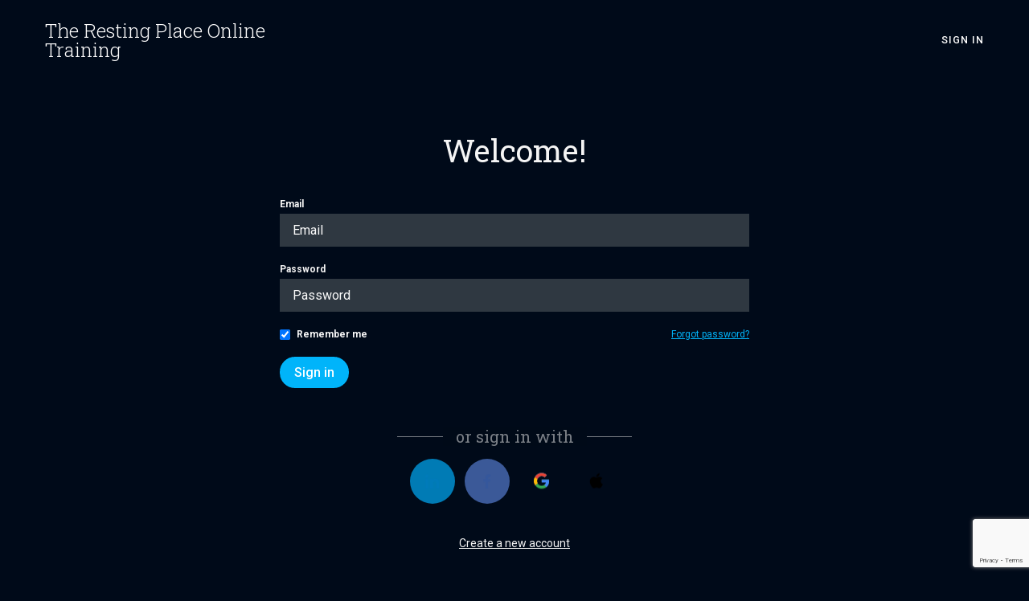

--- FILE ---
content_type: text/html; charset=utf-8
request_url: https://www.google.com/recaptcha/api2/anchor?ar=1&k=6LcHMbwrAAAAAKdRrUk-BjwvEijSdfbaI-zc5eX5&co=aHR0cHM6Ly90cnAudGhpbmtpZmljLmNvbTo0NDM.&hl=en&v=PoyoqOPhxBO7pBk68S4YbpHZ&size=invisible&anchor-ms=20000&execute-ms=30000&cb=1y0lwavfdsyj
body_size: 48630
content:
<!DOCTYPE HTML><html dir="ltr" lang="en"><head><meta http-equiv="Content-Type" content="text/html; charset=UTF-8">
<meta http-equiv="X-UA-Compatible" content="IE=edge">
<title>reCAPTCHA</title>
<style type="text/css">
/* cyrillic-ext */
@font-face {
  font-family: 'Roboto';
  font-style: normal;
  font-weight: 400;
  font-stretch: 100%;
  src: url(//fonts.gstatic.com/s/roboto/v48/KFO7CnqEu92Fr1ME7kSn66aGLdTylUAMa3GUBHMdazTgWw.woff2) format('woff2');
  unicode-range: U+0460-052F, U+1C80-1C8A, U+20B4, U+2DE0-2DFF, U+A640-A69F, U+FE2E-FE2F;
}
/* cyrillic */
@font-face {
  font-family: 'Roboto';
  font-style: normal;
  font-weight: 400;
  font-stretch: 100%;
  src: url(//fonts.gstatic.com/s/roboto/v48/KFO7CnqEu92Fr1ME7kSn66aGLdTylUAMa3iUBHMdazTgWw.woff2) format('woff2');
  unicode-range: U+0301, U+0400-045F, U+0490-0491, U+04B0-04B1, U+2116;
}
/* greek-ext */
@font-face {
  font-family: 'Roboto';
  font-style: normal;
  font-weight: 400;
  font-stretch: 100%;
  src: url(//fonts.gstatic.com/s/roboto/v48/KFO7CnqEu92Fr1ME7kSn66aGLdTylUAMa3CUBHMdazTgWw.woff2) format('woff2');
  unicode-range: U+1F00-1FFF;
}
/* greek */
@font-face {
  font-family: 'Roboto';
  font-style: normal;
  font-weight: 400;
  font-stretch: 100%;
  src: url(//fonts.gstatic.com/s/roboto/v48/KFO7CnqEu92Fr1ME7kSn66aGLdTylUAMa3-UBHMdazTgWw.woff2) format('woff2');
  unicode-range: U+0370-0377, U+037A-037F, U+0384-038A, U+038C, U+038E-03A1, U+03A3-03FF;
}
/* math */
@font-face {
  font-family: 'Roboto';
  font-style: normal;
  font-weight: 400;
  font-stretch: 100%;
  src: url(//fonts.gstatic.com/s/roboto/v48/KFO7CnqEu92Fr1ME7kSn66aGLdTylUAMawCUBHMdazTgWw.woff2) format('woff2');
  unicode-range: U+0302-0303, U+0305, U+0307-0308, U+0310, U+0312, U+0315, U+031A, U+0326-0327, U+032C, U+032F-0330, U+0332-0333, U+0338, U+033A, U+0346, U+034D, U+0391-03A1, U+03A3-03A9, U+03B1-03C9, U+03D1, U+03D5-03D6, U+03F0-03F1, U+03F4-03F5, U+2016-2017, U+2034-2038, U+203C, U+2040, U+2043, U+2047, U+2050, U+2057, U+205F, U+2070-2071, U+2074-208E, U+2090-209C, U+20D0-20DC, U+20E1, U+20E5-20EF, U+2100-2112, U+2114-2115, U+2117-2121, U+2123-214F, U+2190, U+2192, U+2194-21AE, U+21B0-21E5, U+21F1-21F2, U+21F4-2211, U+2213-2214, U+2216-22FF, U+2308-230B, U+2310, U+2319, U+231C-2321, U+2336-237A, U+237C, U+2395, U+239B-23B7, U+23D0, U+23DC-23E1, U+2474-2475, U+25AF, U+25B3, U+25B7, U+25BD, U+25C1, U+25CA, U+25CC, U+25FB, U+266D-266F, U+27C0-27FF, U+2900-2AFF, U+2B0E-2B11, U+2B30-2B4C, U+2BFE, U+3030, U+FF5B, U+FF5D, U+1D400-1D7FF, U+1EE00-1EEFF;
}
/* symbols */
@font-face {
  font-family: 'Roboto';
  font-style: normal;
  font-weight: 400;
  font-stretch: 100%;
  src: url(//fonts.gstatic.com/s/roboto/v48/KFO7CnqEu92Fr1ME7kSn66aGLdTylUAMaxKUBHMdazTgWw.woff2) format('woff2');
  unicode-range: U+0001-000C, U+000E-001F, U+007F-009F, U+20DD-20E0, U+20E2-20E4, U+2150-218F, U+2190, U+2192, U+2194-2199, U+21AF, U+21E6-21F0, U+21F3, U+2218-2219, U+2299, U+22C4-22C6, U+2300-243F, U+2440-244A, U+2460-24FF, U+25A0-27BF, U+2800-28FF, U+2921-2922, U+2981, U+29BF, U+29EB, U+2B00-2BFF, U+4DC0-4DFF, U+FFF9-FFFB, U+10140-1018E, U+10190-1019C, U+101A0, U+101D0-101FD, U+102E0-102FB, U+10E60-10E7E, U+1D2C0-1D2D3, U+1D2E0-1D37F, U+1F000-1F0FF, U+1F100-1F1AD, U+1F1E6-1F1FF, U+1F30D-1F30F, U+1F315, U+1F31C, U+1F31E, U+1F320-1F32C, U+1F336, U+1F378, U+1F37D, U+1F382, U+1F393-1F39F, U+1F3A7-1F3A8, U+1F3AC-1F3AF, U+1F3C2, U+1F3C4-1F3C6, U+1F3CA-1F3CE, U+1F3D4-1F3E0, U+1F3ED, U+1F3F1-1F3F3, U+1F3F5-1F3F7, U+1F408, U+1F415, U+1F41F, U+1F426, U+1F43F, U+1F441-1F442, U+1F444, U+1F446-1F449, U+1F44C-1F44E, U+1F453, U+1F46A, U+1F47D, U+1F4A3, U+1F4B0, U+1F4B3, U+1F4B9, U+1F4BB, U+1F4BF, U+1F4C8-1F4CB, U+1F4D6, U+1F4DA, U+1F4DF, U+1F4E3-1F4E6, U+1F4EA-1F4ED, U+1F4F7, U+1F4F9-1F4FB, U+1F4FD-1F4FE, U+1F503, U+1F507-1F50B, U+1F50D, U+1F512-1F513, U+1F53E-1F54A, U+1F54F-1F5FA, U+1F610, U+1F650-1F67F, U+1F687, U+1F68D, U+1F691, U+1F694, U+1F698, U+1F6AD, U+1F6B2, U+1F6B9-1F6BA, U+1F6BC, U+1F6C6-1F6CF, U+1F6D3-1F6D7, U+1F6E0-1F6EA, U+1F6F0-1F6F3, U+1F6F7-1F6FC, U+1F700-1F7FF, U+1F800-1F80B, U+1F810-1F847, U+1F850-1F859, U+1F860-1F887, U+1F890-1F8AD, U+1F8B0-1F8BB, U+1F8C0-1F8C1, U+1F900-1F90B, U+1F93B, U+1F946, U+1F984, U+1F996, U+1F9E9, U+1FA00-1FA6F, U+1FA70-1FA7C, U+1FA80-1FA89, U+1FA8F-1FAC6, U+1FACE-1FADC, U+1FADF-1FAE9, U+1FAF0-1FAF8, U+1FB00-1FBFF;
}
/* vietnamese */
@font-face {
  font-family: 'Roboto';
  font-style: normal;
  font-weight: 400;
  font-stretch: 100%;
  src: url(//fonts.gstatic.com/s/roboto/v48/KFO7CnqEu92Fr1ME7kSn66aGLdTylUAMa3OUBHMdazTgWw.woff2) format('woff2');
  unicode-range: U+0102-0103, U+0110-0111, U+0128-0129, U+0168-0169, U+01A0-01A1, U+01AF-01B0, U+0300-0301, U+0303-0304, U+0308-0309, U+0323, U+0329, U+1EA0-1EF9, U+20AB;
}
/* latin-ext */
@font-face {
  font-family: 'Roboto';
  font-style: normal;
  font-weight: 400;
  font-stretch: 100%;
  src: url(//fonts.gstatic.com/s/roboto/v48/KFO7CnqEu92Fr1ME7kSn66aGLdTylUAMa3KUBHMdazTgWw.woff2) format('woff2');
  unicode-range: U+0100-02BA, U+02BD-02C5, U+02C7-02CC, U+02CE-02D7, U+02DD-02FF, U+0304, U+0308, U+0329, U+1D00-1DBF, U+1E00-1E9F, U+1EF2-1EFF, U+2020, U+20A0-20AB, U+20AD-20C0, U+2113, U+2C60-2C7F, U+A720-A7FF;
}
/* latin */
@font-face {
  font-family: 'Roboto';
  font-style: normal;
  font-weight: 400;
  font-stretch: 100%;
  src: url(//fonts.gstatic.com/s/roboto/v48/KFO7CnqEu92Fr1ME7kSn66aGLdTylUAMa3yUBHMdazQ.woff2) format('woff2');
  unicode-range: U+0000-00FF, U+0131, U+0152-0153, U+02BB-02BC, U+02C6, U+02DA, U+02DC, U+0304, U+0308, U+0329, U+2000-206F, U+20AC, U+2122, U+2191, U+2193, U+2212, U+2215, U+FEFF, U+FFFD;
}
/* cyrillic-ext */
@font-face {
  font-family: 'Roboto';
  font-style: normal;
  font-weight: 500;
  font-stretch: 100%;
  src: url(//fonts.gstatic.com/s/roboto/v48/KFO7CnqEu92Fr1ME7kSn66aGLdTylUAMa3GUBHMdazTgWw.woff2) format('woff2');
  unicode-range: U+0460-052F, U+1C80-1C8A, U+20B4, U+2DE0-2DFF, U+A640-A69F, U+FE2E-FE2F;
}
/* cyrillic */
@font-face {
  font-family: 'Roboto';
  font-style: normal;
  font-weight: 500;
  font-stretch: 100%;
  src: url(//fonts.gstatic.com/s/roboto/v48/KFO7CnqEu92Fr1ME7kSn66aGLdTylUAMa3iUBHMdazTgWw.woff2) format('woff2');
  unicode-range: U+0301, U+0400-045F, U+0490-0491, U+04B0-04B1, U+2116;
}
/* greek-ext */
@font-face {
  font-family: 'Roboto';
  font-style: normal;
  font-weight: 500;
  font-stretch: 100%;
  src: url(//fonts.gstatic.com/s/roboto/v48/KFO7CnqEu92Fr1ME7kSn66aGLdTylUAMa3CUBHMdazTgWw.woff2) format('woff2');
  unicode-range: U+1F00-1FFF;
}
/* greek */
@font-face {
  font-family: 'Roboto';
  font-style: normal;
  font-weight: 500;
  font-stretch: 100%;
  src: url(//fonts.gstatic.com/s/roboto/v48/KFO7CnqEu92Fr1ME7kSn66aGLdTylUAMa3-UBHMdazTgWw.woff2) format('woff2');
  unicode-range: U+0370-0377, U+037A-037F, U+0384-038A, U+038C, U+038E-03A1, U+03A3-03FF;
}
/* math */
@font-face {
  font-family: 'Roboto';
  font-style: normal;
  font-weight: 500;
  font-stretch: 100%;
  src: url(//fonts.gstatic.com/s/roboto/v48/KFO7CnqEu92Fr1ME7kSn66aGLdTylUAMawCUBHMdazTgWw.woff2) format('woff2');
  unicode-range: U+0302-0303, U+0305, U+0307-0308, U+0310, U+0312, U+0315, U+031A, U+0326-0327, U+032C, U+032F-0330, U+0332-0333, U+0338, U+033A, U+0346, U+034D, U+0391-03A1, U+03A3-03A9, U+03B1-03C9, U+03D1, U+03D5-03D6, U+03F0-03F1, U+03F4-03F5, U+2016-2017, U+2034-2038, U+203C, U+2040, U+2043, U+2047, U+2050, U+2057, U+205F, U+2070-2071, U+2074-208E, U+2090-209C, U+20D0-20DC, U+20E1, U+20E5-20EF, U+2100-2112, U+2114-2115, U+2117-2121, U+2123-214F, U+2190, U+2192, U+2194-21AE, U+21B0-21E5, U+21F1-21F2, U+21F4-2211, U+2213-2214, U+2216-22FF, U+2308-230B, U+2310, U+2319, U+231C-2321, U+2336-237A, U+237C, U+2395, U+239B-23B7, U+23D0, U+23DC-23E1, U+2474-2475, U+25AF, U+25B3, U+25B7, U+25BD, U+25C1, U+25CA, U+25CC, U+25FB, U+266D-266F, U+27C0-27FF, U+2900-2AFF, U+2B0E-2B11, U+2B30-2B4C, U+2BFE, U+3030, U+FF5B, U+FF5D, U+1D400-1D7FF, U+1EE00-1EEFF;
}
/* symbols */
@font-face {
  font-family: 'Roboto';
  font-style: normal;
  font-weight: 500;
  font-stretch: 100%;
  src: url(//fonts.gstatic.com/s/roboto/v48/KFO7CnqEu92Fr1ME7kSn66aGLdTylUAMaxKUBHMdazTgWw.woff2) format('woff2');
  unicode-range: U+0001-000C, U+000E-001F, U+007F-009F, U+20DD-20E0, U+20E2-20E4, U+2150-218F, U+2190, U+2192, U+2194-2199, U+21AF, U+21E6-21F0, U+21F3, U+2218-2219, U+2299, U+22C4-22C6, U+2300-243F, U+2440-244A, U+2460-24FF, U+25A0-27BF, U+2800-28FF, U+2921-2922, U+2981, U+29BF, U+29EB, U+2B00-2BFF, U+4DC0-4DFF, U+FFF9-FFFB, U+10140-1018E, U+10190-1019C, U+101A0, U+101D0-101FD, U+102E0-102FB, U+10E60-10E7E, U+1D2C0-1D2D3, U+1D2E0-1D37F, U+1F000-1F0FF, U+1F100-1F1AD, U+1F1E6-1F1FF, U+1F30D-1F30F, U+1F315, U+1F31C, U+1F31E, U+1F320-1F32C, U+1F336, U+1F378, U+1F37D, U+1F382, U+1F393-1F39F, U+1F3A7-1F3A8, U+1F3AC-1F3AF, U+1F3C2, U+1F3C4-1F3C6, U+1F3CA-1F3CE, U+1F3D4-1F3E0, U+1F3ED, U+1F3F1-1F3F3, U+1F3F5-1F3F7, U+1F408, U+1F415, U+1F41F, U+1F426, U+1F43F, U+1F441-1F442, U+1F444, U+1F446-1F449, U+1F44C-1F44E, U+1F453, U+1F46A, U+1F47D, U+1F4A3, U+1F4B0, U+1F4B3, U+1F4B9, U+1F4BB, U+1F4BF, U+1F4C8-1F4CB, U+1F4D6, U+1F4DA, U+1F4DF, U+1F4E3-1F4E6, U+1F4EA-1F4ED, U+1F4F7, U+1F4F9-1F4FB, U+1F4FD-1F4FE, U+1F503, U+1F507-1F50B, U+1F50D, U+1F512-1F513, U+1F53E-1F54A, U+1F54F-1F5FA, U+1F610, U+1F650-1F67F, U+1F687, U+1F68D, U+1F691, U+1F694, U+1F698, U+1F6AD, U+1F6B2, U+1F6B9-1F6BA, U+1F6BC, U+1F6C6-1F6CF, U+1F6D3-1F6D7, U+1F6E0-1F6EA, U+1F6F0-1F6F3, U+1F6F7-1F6FC, U+1F700-1F7FF, U+1F800-1F80B, U+1F810-1F847, U+1F850-1F859, U+1F860-1F887, U+1F890-1F8AD, U+1F8B0-1F8BB, U+1F8C0-1F8C1, U+1F900-1F90B, U+1F93B, U+1F946, U+1F984, U+1F996, U+1F9E9, U+1FA00-1FA6F, U+1FA70-1FA7C, U+1FA80-1FA89, U+1FA8F-1FAC6, U+1FACE-1FADC, U+1FADF-1FAE9, U+1FAF0-1FAF8, U+1FB00-1FBFF;
}
/* vietnamese */
@font-face {
  font-family: 'Roboto';
  font-style: normal;
  font-weight: 500;
  font-stretch: 100%;
  src: url(//fonts.gstatic.com/s/roboto/v48/KFO7CnqEu92Fr1ME7kSn66aGLdTylUAMa3OUBHMdazTgWw.woff2) format('woff2');
  unicode-range: U+0102-0103, U+0110-0111, U+0128-0129, U+0168-0169, U+01A0-01A1, U+01AF-01B0, U+0300-0301, U+0303-0304, U+0308-0309, U+0323, U+0329, U+1EA0-1EF9, U+20AB;
}
/* latin-ext */
@font-face {
  font-family: 'Roboto';
  font-style: normal;
  font-weight: 500;
  font-stretch: 100%;
  src: url(//fonts.gstatic.com/s/roboto/v48/KFO7CnqEu92Fr1ME7kSn66aGLdTylUAMa3KUBHMdazTgWw.woff2) format('woff2');
  unicode-range: U+0100-02BA, U+02BD-02C5, U+02C7-02CC, U+02CE-02D7, U+02DD-02FF, U+0304, U+0308, U+0329, U+1D00-1DBF, U+1E00-1E9F, U+1EF2-1EFF, U+2020, U+20A0-20AB, U+20AD-20C0, U+2113, U+2C60-2C7F, U+A720-A7FF;
}
/* latin */
@font-face {
  font-family: 'Roboto';
  font-style: normal;
  font-weight: 500;
  font-stretch: 100%;
  src: url(//fonts.gstatic.com/s/roboto/v48/KFO7CnqEu92Fr1ME7kSn66aGLdTylUAMa3yUBHMdazQ.woff2) format('woff2');
  unicode-range: U+0000-00FF, U+0131, U+0152-0153, U+02BB-02BC, U+02C6, U+02DA, U+02DC, U+0304, U+0308, U+0329, U+2000-206F, U+20AC, U+2122, U+2191, U+2193, U+2212, U+2215, U+FEFF, U+FFFD;
}
/* cyrillic-ext */
@font-face {
  font-family: 'Roboto';
  font-style: normal;
  font-weight: 900;
  font-stretch: 100%;
  src: url(//fonts.gstatic.com/s/roboto/v48/KFO7CnqEu92Fr1ME7kSn66aGLdTylUAMa3GUBHMdazTgWw.woff2) format('woff2');
  unicode-range: U+0460-052F, U+1C80-1C8A, U+20B4, U+2DE0-2DFF, U+A640-A69F, U+FE2E-FE2F;
}
/* cyrillic */
@font-face {
  font-family: 'Roboto';
  font-style: normal;
  font-weight: 900;
  font-stretch: 100%;
  src: url(//fonts.gstatic.com/s/roboto/v48/KFO7CnqEu92Fr1ME7kSn66aGLdTylUAMa3iUBHMdazTgWw.woff2) format('woff2');
  unicode-range: U+0301, U+0400-045F, U+0490-0491, U+04B0-04B1, U+2116;
}
/* greek-ext */
@font-face {
  font-family: 'Roboto';
  font-style: normal;
  font-weight: 900;
  font-stretch: 100%;
  src: url(//fonts.gstatic.com/s/roboto/v48/KFO7CnqEu92Fr1ME7kSn66aGLdTylUAMa3CUBHMdazTgWw.woff2) format('woff2');
  unicode-range: U+1F00-1FFF;
}
/* greek */
@font-face {
  font-family: 'Roboto';
  font-style: normal;
  font-weight: 900;
  font-stretch: 100%;
  src: url(//fonts.gstatic.com/s/roboto/v48/KFO7CnqEu92Fr1ME7kSn66aGLdTylUAMa3-UBHMdazTgWw.woff2) format('woff2');
  unicode-range: U+0370-0377, U+037A-037F, U+0384-038A, U+038C, U+038E-03A1, U+03A3-03FF;
}
/* math */
@font-face {
  font-family: 'Roboto';
  font-style: normal;
  font-weight: 900;
  font-stretch: 100%;
  src: url(//fonts.gstatic.com/s/roboto/v48/KFO7CnqEu92Fr1ME7kSn66aGLdTylUAMawCUBHMdazTgWw.woff2) format('woff2');
  unicode-range: U+0302-0303, U+0305, U+0307-0308, U+0310, U+0312, U+0315, U+031A, U+0326-0327, U+032C, U+032F-0330, U+0332-0333, U+0338, U+033A, U+0346, U+034D, U+0391-03A1, U+03A3-03A9, U+03B1-03C9, U+03D1, U+03D5-03D6, U+03F0-03F1, U+03F4-03F5, U+2016-2017, U+2034-2038, U+203C, U+2040, U+2043, U+2047, U+2050, U+2057, U+205F, U+2070-2071, U+2074-208E, U+2090-209C, U+20D0-20DC, U+20E1, U+20E5-20EF, U+2100-2112, U+2114-2115, U+2117-2121, U+2123-214F, U+2190, U+2192, U+2194-21AE, U+21B0-21E5, U+21F1-21F2, U+21F4-2211, U+2213-2214, U+2216-22FF, U+2308-230B, U+2310, U+2319, U+231C-2321, U+2336-237A, U+237C, U+2395, U+239B-23B7, U+23D0, U+23DC-23E1, U+2474-2475, U+25AF, U+25B3, U+25B7, U+25BD, U+25C1, U+25CA, U+25CC, U+25FB, U+266D-266F, U+27C0-27FF, U+2900-2AFF, U+2B0E-2B11, U+2B30-2B4C, U+2BFE, U+3030, U+FF5B, U+FF5D, U+1D400-1D7FF, U+1EE00-1EEFF;
}
/* symbols */
@font-face {
  font-family: 'Roboto';
  font-style: normal;
  font-weight: 900;
  font-stretch: 100%;
  src: url(//fonts.gstatic.com/s/roboto/v48/KFO7CnqEu92Fr1ME7kSn66aGLdTylUAMaxKUBHMdazTgWw.woff2) format('woff2');
  unicode-range: U+0001-000C, U+000E-001F, U+007F-009F, U+20DD-20E0, U+20E2-20E4, U+2150-218F, U+2190, U+2192, U+2194-2199, U+21AF, U+21E6-21F0, U+21F3, U+2218-2219, U+2299, U+22C4-22C6, U+2300-243F, U+2440-244A, U+2460-24FF, U+25A0-27BF, U+2800-28FF, U+2921-2922, U+2981, U+29BF, U+29EB, U+2B00-2BFF, U+4DC0-4DFF, U+FFF9-FFFB, U+10140-1018E, U+10190-1019C, U+101A0, U+101D0-101FD, U+102E0-102FB, U+10E60-10E7E, U+1D2C0-1D2D3, U+1D2E0-1D37F, U+1F000-1F0FF, U+1F100-1F1AD, U+1F1E6-1F1FF, U+1F30D-1F30F, U+1F315, U+1F31C, U+1F31E, U+1F320-1F32C, U+1F336, U+1F378, U+1F37D, U+1F382, U+1F393-1F39F, U+1F3A7-1F3A8, U+1F3AC-1F3AF, U+1F3C2, U+1F3C4-1F3C6, U+1F3CA-1F3CE, U+1F3D4-1F3E0, U+1F3ED, U+1F3F1-1F3F3, U+1F3F5-1F3F7, U+1F408, U+1F415, U+1F41F, U+1F426, U+1F43F, U+1F441-1F442, U+1F444, U+1F446-1F449, U+1F44C-1F44E, U+1F453, U+1F46A, U+1F47D, U+1F4A3, U+1F4B0, U+1F4B3, U+1F4B9, U+1F4BB, U+1F4BF, U+1F4C8-1F4CB, U+1F4D6, U+1F4DA, U+1F4DF, U+1F4E3-1F4E6, U+1F4EA-1F4ED, U+1F4F7, U+1F4F9-1F4FB, U+1F4FD-1F4FE, U+1F503, U+1F507-1F50B, U+1F50D, U+1F512-1F513, U+1F53E-1F54A, U+1F54F-1F5FA, U+1F610, U+1F650-1F67F, U+1F687, U+1F68D, U+1F691, U+1F694, U+1F698, U+1F6AD, U+1F6B2, U+1F6B9-1F6BA, U+1F6BC, U+1F6C6-1F6CF, U+1F6D3-1F6D7, U+1F6E0-1F6EA, U+1F6F0-1F6F3, U+1F6F7-1F6FC, U+1F700-1F7FF, U+1F800-1F80B, U+1F810-1F847, U+1F850-1F859, U+1F860-1F887, U+1F890-1F8AD, U+1F8B0-1F8BB, U+1F8C0-1F8C1, U+1F900-1F90B, U+1F93B, U+1F946, U+1F984, U+1F996, U+1F9E9, U+1FA00-1FA6F, U+1FA70-1FA7C, U+1FA80-1FA89, U+1FA8F-1FAC6, U+1FACE-1FADC, U+1FADF-1FAE9, U+1FAF0-1FAF8, U+1FB00-1FBFF;
}
/* vietnamese */
@font-face {
  font-family: 'Roboto';
  font-style: normal;
  font-weight: 900;
  font-stretch: 100%;
  src: url(//fonts.gstatic.com/s/roboto/v48/KFO7CnqEu92Fr1ME7kSn66aGLdTylUAMa3OUBHMdazTgWw.woff2) format('woff2');
  unicode-range: U+0102-0103, U+0110-0111, U+0128-0129, U+0168-0169, U+01A0-01A1, U+01AF-01B0, U+0300-0301, U+0303-0304, U+0308-0309, U+0323, U+0329, U+1EA0-1EF9, U+20AB;
}
/* latin-ext */
@font-face {
  font-family: 'Roboto';
  font-style: normal;
  font-weight: 900;
  font-stretch: 100%;
  src: url(//fonts.gstatic.com/s/roboto/v48/KFO7CnqEu92Fr1ME7kSn66aGLdTylUAMa3KUBHMdazTgWw.woff2) format('woff2');
  unicode-range: U+0100-02BA, U+02BD-02C5, U+02C7-02CC, U+02CE-02D7, U+02DD-02FF, U+0304, U+0308, U+0329, U+1D00-1DBF, U+1E00-1E9F, U+1EF2-1EFF, U+2020, U+20A0-20AB, U+20AD-20C0, U+2113, U+2C60-2C7F, U+A720-A7FF;
}
/* latin */
@font-face {
  font-family: 'Roboto';
  font-style: normal;
  font-weight: 900;
  font-stretch: 100%;
  src: url(//fonts.gstatic.com/s/roboto/v48/KFO7CnqEu92Fr1ME7kSn66aGLdTylUAMa3yUBHMdazQ.woff2) format('woff2');
  unicode-range: U+0000-00FF, U+0131, U+0152-0153, U+02BB-02BC, U+02C6, U+02DA, U+02DC, U+0304, U+0308, U+0329, U+2000-206F, U+20AC, U+2122, U+2191, U+2193, U+2212, U+2215, U+FEFF, U+FFFD;
}

</style>
<link rel="stylesheet" type="text/css" href="https://www.gstatic.com/recaptcha/releases/PoyoqOPhxBO7pBk68S4YbpHZ/styles__ltr.css">
<script nonce="LT4ZyqllZcGwR_IavRZGBg" type="text/javascript">window['__recaptcha_api'] = 'https://www.google.com/recaptcha/api2/';</script>
<script type="text/javascript" src="https://www.gstatic.com/recaptcha/releases/PoyoqOPhxBO7pBk68S4YbpHZ/recaptcha__en.js" nonce="LT4ZyqllZcGwR_IavRZGBg">
      
    </script></head>
<body><div id="rc-anchor-alert" class="rc-anchor-alert"></div>
<input type="hidden" id="recaptcha-token" value="[base64]">
<script type="text/javascript" nonce="LT4ZyqllZcGwR_IavRZGBg">
      recaptcha.anchor.Main.init("[\x22ainput\x22,[\x22bgdata\x22,\x22\x22,\[base64]/[base64]/[base64]/[base64]/[base64]/[base64]/[base64]/[base64]/[base64]/[base64]\\u003d\x22,\[base64]\\u003d\\u003d\x22,\x22R3/[base64]/NBhzeh/ChMKtGsO0wrMBExwwDcORwrZcLcONK8OEHsKYwq/DlMO6wqsUe8OEGw7CszLDi0/Csm7CgmNdwoEBR2gOasKewrrDp0HDojIHw7rCgFnDtsOTdcKHwqNRwrvDucKRwr4pwrrCmsKbw6hAw5hWwqLDiMOQw7/CnSLDly7ChcOmfTDCqMKdBMOOwpXColjDssKWw5JdU8Kyw7EZL8OXa8KrwrcGM8KAw43DhcOuVDvCnG/DsXgIwrUAX39+JT/Dp2PCs8ONFT9Bw4cowo17w5HDtcKkw5kMPMKYw7pOwpAHwrnChxHDu33ClMKcw6XDv2/CgMOawp7CgS3ChsOjdMK4Lw7Coh7CkVfDocOmNFR8wq/DqcO6w5RCSAN+wp3Dq3fDuMKXZTTCgMOIw7DCtsKqwo/CnsKrwos8wrvCrGHCmD3CrVXDo8K+OCjDnMK9CsO/TsOgG3Jrw4LCnXnDjhMBw4rCpsOmwpVvCcK8LyNLHMK8w7kgwqfClsOqJsKXcTRBwr/Du2/DsEo4JRPDjMOIwpxxw4BcwrzCqGnCucOeW8OSwq4rJsOnDMKSw5TDpWEZOsODQ3LCtBHDpQg0XMOiw5XDon8iUcKkwr9AEsO2XBjChsK6IsKnbMOOCyjCn8OTC8OsJ1cQaFfDpsKML8KrwoNpA2Bow5UNV8Knw7/DpcOgJsKdwqZQeU/DomrCs0tdJMKkMcOdw4DDlDvDpsKuK8OACHXCh8ODCXw+eDDCoBXCisOgw6PDgzbDl0pxw4x6XSI9AmF4acK7wpDDgA/CggXDjsOGw6cKwoBvwp4MT8K7YcONw59/DQApfF7Dg34FbsObwqZDwr/ClMO3SsKdwrTCicORwoPCnsOlPsKJwqZ6TMOJwqDCpMOwwrDDv8ONw6s2LcKqbsOEw7vDscKPw5lwwrjDgMO7fD48ExJIw7Z/[base64]/Ci2vDq8O0Pn/CiMOrTAzCosOBV2Uww73CnkDDscOoRsKSeRnCkcKIw6LDgMKfw4bDh1szS1R3b8KOS3J5wrVfTMOwwoc+J1Ndw6nCjDMqFxhZw7zDvMOBGsKtw4kWw7Z4w7MUwpDDuSlECTpxFGtKPELCj8OWbxEhGFTDh0DDsD7DgMOXGQMSDHgfU8Kvwp/DrnN7AzQsw6fCr8OmE8OZw4cvfcO9Enw4EWrCj8KjJx3CjRxJa8K5w6XDgcOyIcOQMcO7GTXDmsOGwrXDsRfDi0lwYcKywqPDlsO/w5xEw78Hw5DCuR/DoABFMsO6wpnCv8KjBi9VKcKdw6dVwoTDlHPCkMOjSFocw7sUwo9OdcKLdwQ8T8ODT8OZwqzCkANLwptiwo/DuXoHwoApw4jDmsKwZcKKw6/DhgVKw5NnDygqw4fDr8KTw7DDlMKEWEnDiU7CpcKeUDYABC7DosK0GsO0aUhSNAwfLH7Du8OOKFkoJGxawp7CtwrDksKDw4hdw4zCv1oSwpIRwo0ub3DDrsOCDsO1wr3DhMKdUsO7TcOEHggiHRN9ShxRwrXCnkbCs1khGh/DtMKvEWfDqsKbTEzCj0UIFcKXbiXDrcKNw6DDn2ITdcK+ZcOwwqU/wrHCrMOOSm8+w7zCk8OowrNpTBvCkcKJw5RdwpbCmMOxK8KTYxhdwrjDpsOvw5J6woTCsXXDlQ4vVMKzw7sjAD88AsKJB8OgwpXDtcOaw6vDmsKqwrNIwpfDs8KlHMKcKcKYZzrChMKywrgdw6JSwpsFZ17CthHChDQoHsOCDFbDmcKyLsK/[base64]/DlMOJw6dmTixvwpPCncOyw4DDvCccAxPCi3ZmQ8KXE8OIw73DvsKWwodQwo5nC8O3VSPCuDTDgmbCqcK1ZsOmw4dpGMO3YsOLwprCicOIM8Ogb8Kqw77CiVQWJcKQVR7CnWjDlXzDomwkw7cPK2nDk8KpwqbDmMKZB8KnB8K4SsKrbsKXC1dhw6Q7e10hwq/[base64]/CqcOpw4o2ACXCksKEF8O2V3h8wopnw5bCgsOZw5LClsKdwqBKFsKXw60+KcOmJHldQ0bCkl/CpRHDgsKDwqDCi8K/wrLCigFGA8OySRDDsMKrwrlXNmjDhnjDvlPDo8KnwqnDqsOpw5NeNFLCq2vCpUFhVsKpwrjDjQbCp2bCglpoHcO2wr8uKgNRGsKewqI4w4HChcOlw51fwpjDgh47wqDCgU/ClsKHwo18RWzCiCvDn1jCvznDpcOnwrtSwrnCiyNaA8K/KSfDiht/MzjCrAvDlcO5w6XCnsOlw4/[base64]/RcOKS8K/QMKjfX/Ds8OGw5EkwpTCnVxYGibCgsKPw7o0YMK8b1TCrg/DqWUqwoRJTyJvwrkxbcOqIGLDtC/DlMOiwrNZwpo/w7bCj2TDqMKWwoZhwrFUwo9Dwr08fSTCn8KBwoQALcKEacOcwqlYAwNXEjQaGcOGw5MIw4LDv34Pwr/DnGgZe8KgBcKFcsKNUMK9w6peMcOMw545wq/DsiZjwowWEcKywqIdCQJywqgVL0LDikUcwrRiKsKQw5bDu8KdWUFcwp8ZOzDCv1HDn8Krw4Eiwop1w7nDhQPCvsOgwpjDp8O7WF8jw7PCpkjCkcOTXQzDocOvPsKowq/[base64]/w6h/eMO5Eg3Cq8Ovw4/[base64]/Dt8O9w50QJsOKG8OxI8KfBsOVacODasKRGMK8wpQFwo0nwpFEwoFFQcOPfkPCgMKPaykLGRE1CcOeYMKrGcKewpBIYEHCu2/DqWTDlMOiw5VWajrDkMKFwpTCksOLw4zCs8O9wr1dT8KFezoZwpHDkcOOWwzCvHlabMK0DTbDtsOVwq5UC8Ohwol9w5DDvMOdDAo/w6jDocKpNGgcw7jDqDzDpmDDr8OxCsOIbDEuwoLDlRrDhmXDmDJ9wrBICMKCw6jDgx1Ow7ZiwpRxVMOQw4QuBnjDjTzDlsKwwqFYNsKjw7RCw6puw75Iw59vwpczw6/Ck8OGC3zCmVpKw686wp3Dn0XDtXBkw71Ywo59w6siwqLDpSkvRcKMQcOtw43CgMOuw6dBwobDusKvwq/DmGQFwqQiw7jDtCfCsmrDkHLCuX7Cq8OCwqrDnsO1a19AwpcLwrrDmmTCoMKNwpLDuBVSD2XDgsOfG2s9KMOfOAwNw5vDgGTCrMOaJ3XCq8K/MMO1w5fCvMOZw6XDq8KmwrvClEJuwo8BB8O1wpAfwr0mworCnlrCk8O7SjDDtcOULlHDksOofVdWNcO8UsKGwqTCu8Otw5XDn0sRKnDDgsKiwrhBwpLDmFnCosKzw6zDpcOqwqY3w7zDkMKlSTvDtDdfFgzDlS1fwokFOVbCowTCj8K0fy/Du8OawowJf31CO8KMcsK3w7LDlsKWw7PCmUobbRbCjcO7BsK8wolZOHPCg8KCwpXDgCErRjDDjcObHMKpw4HCkSNuwo5DwqbCnMOUbcO+w6PCnEHDkxVcw6/Dijx0wpbDh8KTwrPCjMKoYsO3woDCtXfCrFHCmGB0w5zCjXPCs8KVQX8CTsKgw7/[base64]/[base64]/CmQlpw4vDjCNKw7HCjsOwwqzCmk9Gw7nCqFfChcKdMMKowrHDuktfwoBeZEDCgcOawog6wpVYYHp6w6zDskVawr58w5fDnwYrMDxVw70QwrHCs3saw5VVw7bDvQ3DqMKDH8Ouw6rCj8KXOsOTwrIUS8O+w6EhwrY/wqTDtsOrXy8sw6jDg8Ozwrk5w5TCvwXDpcKfOxjDpjwyw6HCqMKVw6wcw6RFfsKsZhF5HEhkD8K+N8KowphIUjjCmcOafXDCo8Okw5LDu8Kjwq5cQMK+CcORJcOZV2EZw7crICHCj8K0w6xVw5VfQThWwq/[base64]/wqbCnsOcY8Oqwr9UJ3vCtjPCi8KCEsOILsOkLy3CvRcRMMKiw6fDp8OLwpNMwq7CmcK7JsONEXJ8WMKNFSljQ37ChsOCw7cqwqXDlQXDucKdJ8Kxw58dT8Kyw4nCgMODayjDkR3CosKRbcOCw6HCix7ChAI3HcKKC8K/wpjDtxDDoMKfw4PChsKtwp8EJGHCh8OKMmU+ZcKDwowJw7QWwrzCukpowrs/w4vCugk5dWQQGyHDnsOtZsOkTAEJwqNJbMOKwqgnQMKowpgBw67DjicJT8KdS1N2JMOiT2TCkXvCvMOhai/DhRkhwrpDUChAw4bDignCtFVUEn4jw7HDjT13wr1kwq9Iw6g7E8KSw7vCsnzDqsOxwoLCs8OLw58XEMOzwqhzwqAlwoIHXsORIsOtw4LCh8K9w6rDpV/CoMOmw5bDpMK/w6IAWWYMwqzCoHbDksKleHwlO8OvHBlvw4HDhcO3w7vDpDdewq4Bw510wqvDm8KuAH0sw5/DicO6VsOSw4lcCAPCvMOzOnEHwqhSaMKywqHDpzbCjG/CucOEQkvDpsOXwrTDicOkWTbCiMKUw5EdVmfChsKjwrd1wpTCkndMT2XDvSPCvcOXbQ/[base64]/O8KZJD3CgUHCuG3Du8KNw4bDqcOxD8KUwoQJGsOkMcOawp/CpmLCih5rPsKEwrcwGHVpbF4WMsOvGHPCrcOlw58hw4ZxwpJHKgHDhCPDi8OBw67Crn86w5/DiURZw57CjBLDmTB9FCnDjcOTw6TCq8Klw71Nw7nDi07CrMO0w63DqlHCihTDsMOyZhN0HsKUwplfwobDuENOw4pfwrV9EMObw6svRCfCi8KNwo9GwqIKRsOwH8Krw5R9wrgAw4AGw6/ClA7DgsOPVVDDiDpWw7LDg8OFw6pvBzzDlcKPw7p8wo9oQzjCgU5zw4HCk1cPwqwywpjCpRDDvsKJThE+wr01wqc6XcKUw5xCworDv8KvDTMRckoKdygFUiHDpcOMAnBpw4/Dk8Oow4jDkMO3w5Vlw6zCh8K1w6zDmcOqA25tw5piBcOLw5nCjDXDp8K+w4IOwpl7OcOeD8K+QGPDoMKvwr/[base64]/[base64]/EC3DpMOHw6LCjRRmw5vDjsOBwoDCssORYcKBHwt7C8Ktw4h2JwXDpgfCu0TCrsO+MwFlwo8Xdw5CA8KmwoXCuMOTaEDCsi8jX39eBGDDh3wZNgDDmn3DmjJFMG/CtMO0wqLDmcKawrfCmnMaw4jCi8KDwoQ4HsKpX8KWwppGw4Fmw6HDgMOzwopgMkxqfsK1Whkcw7pEwrhCSBx/[base64]/[base64]/DncK1wqDDt8O2w5PCiQHDkMOlLExBVSxSw4bDnC3DqMKUXMOlCMOLw4TCjcOOPsK7wprCq1LDucKDTcOQJk7DtmIfwr0uwpRcU8ONwqTCkkh7wrN6PwtHw4fCum/DrcKXfsOxw4DDqTkMci7DiTRpT1HDhH8nw6EofcOgw7BZM8KNw4kMwos7RsKiI8KQw6rCp8K8wp4WZF/DnUbCiUF9VQw7w6FNwqjDqcKjwqcoUcOBwpDCtB/CgmrDgF/CjsOqwpokw6XDrMO5Q8O5LcKvwogtwoctFk3Cs8OxwrfCq8OWN0LDm8O7w6rCsT9Iw7REwql/w7p/MCsVw5nDpsK0SQRIw5xZX2VZKMKnXsOxw600KWPDhcOMa2LCsEgiKMOhDFvCmcO/LsKTSTJKSlPDiMKYQWBjw4nCshLCj8ODCC3DmMKuUV5rw5ddwr8Vw5YBw51lZsOBMn3DtsKXJsOncWVDwpfDigfCj8O4w6Baw5FYQcO/w7Zmw7VewqLDiMKxwoQcK1BFw5zDpsKkc8K1eRPCnCkWw6bCgsKqwrFHDwNvw5TDp8OtUExiwq/DgsKJccOrw7jDvlp/Z2/CuMOKfcKQw7zDoQDCpMOHwqXCi8OsaEdiVsKiw4wxw5/[base64]/DujnDoHhFOMOdw6DCi8OTwrbCjQ/[base64]/DpDlFwq/CoV0bw73CnGk9WD8uWVltSDEVwqMrV8OrccK0Cg3DpH7CnsKWwq03TTTDg19mwrXCosK8wpjDssKVw5DDt8OVw5Ybw7LCowbCjsKpS8KZwrxtw5F8w4RRBsORck/DvxR/w4HCq8OgelzCpkVdwrUQXMOfw5jDjkHCjcKjb0DDisKSX1jDrsK3OC3CoQPDpSQIS8KMw6ggw6jCk3PCqcKow7/CpsKgZMKew6low57Cs8OBwpxzwqXCoMK1dsKbw5McZ8K/dhx4w63CnsKCwqAyC2TDgVnCjwZcZgdsw4DCgcOuwqPDr8KzScKpw6DDkEIeHMK7wqlIwqnCrMKXJDrCjsKHw77ChQAYw4vCpUo2wqcRIcKpw4oIKMOiSMK7AsOSe8OKw6PCjzvCvcOrdEBUO1LDksOlSMOLPlg5UCgNw5V3wqdudMOmw7A/aB5iP8ORWcO7w7PDvxvCg8OQwr7DqQLDuy/DosKKDMOrwrJKW8KFesKnaBPCl8OmwrXDjVhxwqvDpsK8WRrDmcK2wpvCnhLCg8KHZHMRw4pHOcO3wrk0w4jDngTDrxslU8OqwqwYO8KcQUnCnzFMwrXCmsOcJcOJwo/[base64]/CisO5wpcxQV7DosO2HDjCs8K7cAHDv8Kfwqxawp/[base64]/DknzDn1oew7lGPTHCkHXCh8Kaw51NURTDpsK7TAgDw6LDgMKYwoDCrR5tXsOZwrFVw5BAYcOEMMKITMKzwqNOFsKbI8OxaMOEwoDDl8KaHBhURzVyLidMwrh5wrbChMKufcO5SAvDhMOKP0YiQ8OMBcOWw6/CmcKbdC1Nw6DCsVPDuGPCv8O7wrfDtxlnw44iM2bCvmHDmMKVw756LSoQJB7DnmTCowvCo8KCaMK1wrDCsi49wr3CmMK6EsKUL8OQw5ccNMO4RTozM8OAwrwdJyc6M8O/w5t0BGtRw7vDv0kZw6HCrsKPFcKIQH/DoyJnSmDDlD9WYsOJWsKcKcO8w6HDucKBIREARMKJWB/DhsObwrY4f3I4EcO1MiNnw6vCscKjHMOwB8KIw7PCr8OaEMKnRMOew4rCkcO+wpxnw5bCiVRyRC5dX8KIfcKcSkLDjcKgw6ZBDB4ww5nCjMKkbcKpM3DCkMOjb3FawpwEW8KtNsKPwpANw4U4K8Ohw59twrsdwo/[base64]/w7JSWHfCmMOJc8Kdw7fCvMO3wrlDw7DCn8K/IUkSw5nDocOXwpsXw73DpcKxw6M9wrbCsz7DkmRpOjdiw4wwwp3CsFnCpDTCsU5PS08GRMOqAsO+w6/CrBnDsSnChMO4J2x4dsKFeR4+w4skB2lfwrEKwoTCusKTw6zDusOEcTlvw4vClMOVw4g6VcKnJiTCuMOVw64FwrAdRhXDnMOYGWF/LhrDp3DCiA4pw70gwoQdIcOBwqB4WMOpwooBfsO3w6E4AQw/GQ0twozCuwAzaHPChlAKGsKHeA4pdmALIiFFM8K0w73Do8KFwrZ6w6c8MMKzM8OJw7hXw6DDmcK5Aw52Oh/Dr8O9w51KR8OVwp/ClmhywpnCpD3CqsK5E8KOw6w5XQk0AB1vwq9cUg7Dm8KjHcOIR8OfSsOuw6/CnsOlV1ZLNhzCocOWEX7ChGXDiREYw7hmMMOTwoJqw6XCu0l0w6HDjMKowpN3EsK8wrzCm2vDnMKiw5VzAHstw6/DlsO8wpfCk2UMVzdJEkPCqsOrwrfCpsO6wrVsw5ATw5TCosOrw7N7U2HClzjDi0R1QE3DmsKnOMK/BkJvwqHDgmMUbwfCncKWwqQBQsOXaQV/PWYUwrNkw5HCusOJw7HCtSMIw47CisOhw4TCtDk2RSp3w6/[base64]/Cg0MnKSY8wq8sMw8EXjPCu8OVKsK/MktsLjvDjMKAZkLDvMKKRHHDpMOcAsOOwo09wqcoez3CmcKhwozClsO1w6HDrcOAw63DgMOewofCuMOxScOLMSPDj27Cj8OuFsK/wrkbeDkTMiXDpVA/[base64]/[base64]/[base64]/CvsKuFDMNw7ASAzPCvSFCwoPCn8OuXsKPTsOUA8KGw4DCucOxwpsfw7VgWQ7DuHZ4QEdtw6dGe8KYwosuwoPDiAAVCcOLPQNvc8OYwqrDjgNLwrVhLVbDizLDg1bDs3fDssKLKMKKwq8nIAdEw4Fcw5hKwoZDZkbCo8OTYjPDjQZqIcK9w57DphZ1Sm/DmQjCn8KiwrUnw5sOLGlOR8Ktw4YXw6Nfwp5VcxZGE8OBwo0Sw4rDksOWcsOxIgIkbMOeJTtbXgjDucOdYMODM8OXe8K9wr/[base64]/Dt2sgfcOmLcKvCMOGY2UkPcOvFx9Mw6F1wqFPCMKewqnDn8KNGMObw4fDkl9eGHvCnnDDmMKBYlzDrMOBQ1V/PsOkwqQtOBnDl1vCtyPDscKqJEbChMO+wowkCio9D2nDtRjCn8OGDy95w7VSIwvDpMK9w5B4w6M6fMK1w6gHwpXDh8O3w4oMAFBTfS/DssKPORLCjMKgw5XCpcKKw78APsO0T25QUgfDisOZwpNSNHHClMOhwoRSRABlw5UeP1zDtSXCqklOwoDDvTDCnMOJScKyw6sfw7MMcB4NbTtZw5jDrk5Iw4HCug7Cvxd/ARfCkcOsc2bCvMO2AsOTwpUAwqHCvWd6wpI+w7JfwrvChsKIcknCpcKKw53DujfDtMO5w5TDjMKrccOLw5PDqz4RHsKWw4w5OjsTwonDjTTCpHQPOh3CjBvCnRVVOMONUEI4wqg9w41/wr/CgSHDpATCtcOoRnpQcsOQWhHCsHANJUg/[base64]/[base64]/[base64]/w74XwrLDlAYZwqklRsKTfGjDoiEHw792w7soUQnDuVchw6ohM8OswpcEScKCw7oKwqIIZMKfTEMJJMKaEsO8SkAiw4BGZmfDv8KOC8K9w4vCvR/CrGvCisKZwojDigIzW8OAw5zDt8OUNsO1w7BOwqvDnsKKXcK0ZcKMw5zDlcOuZVUxwoN7FcK/[base64]/DlMKUasONUmRnB3rDqcK9wqxpwql6w6tgwo/DocK5KsOxacKYw7MhfRIACMOzaUprwp4NMRNaw5g1w7U1UAQfEgdQwqPDnXzDgnLDh8OcwrMhw6XCih/DhcK/bnrDvB9xwpfCiABPUhjDhAp4w4bDuWw9wpDDpMOcw4XDpCHCnDPCmVpiZwYuw7LCqDobwofCn8Olwp3DrV8nwpI7PiPCthdIwpPDtsOqCA/[base64]/CninCo8OSfBjDglzDozjDvAbDjcOYFsOURMO8w6vCusKBQUvClMO5w5gVaH7ChsObNcOUC8OzaMKvMlbDkFXDrR/[base64]/[base64]/CpSBWXWLDh2nCjMO/[base64]/wrTCq8KndXhpWMORwr8Af8KxHwoww6TDqcONwoMpbcO5fsK5woAuw65HQsOfw5wXw6XCk8O5PGbCu8K+w6JGwqh8w6/CgsOmLBVvQsOIR8KLDnTDqS3DjcK0wowmwpVlw43CiRt5TGXDscO3wobDpMK7wrjCihojRxoiw70Bw5TCkXtsE3vCp1TDvcO8w6DCjW3CgsOUVGbCvMK9GDfClsO6wpQ3dMOTw5jCpGHDh8OjGsKIcsO1wpvDr0/DjsORTMO0wq/DpQlbwpZTccObwpbDvXIvwoZmwpfCg0rDjQMJw4PDlVTDkRpQMcKuPU/CpHV5IMKUO2x8JMKsEsK4Zg3CiQnDp8KEQEx0w5x2wpobM8KSw6jCksKDZGPCqMOxw6oOw5MawoZefS7CrMO1woYqwqDDpQvCtDrCmcOTZsK8dw9JcxdRw4TDkxxsw4PDn8Ktw5/DgWdDF1DCh8K9J8KSwqVmeXUGZcKWH8OhJX5LfHbCpMO5SRpQwpZGwr0CK8KVwpbDksOEC8OQw6ZWSMOIwoDDuHjDljp/Jl54MsOrw5Izw7sqflsOwqDDgGfCk8KlcMOBR2DCssK0w7dbw6owUsOSf3LDp0/CksOIwqR6f8KKU1ILw5nCksOUw5pmw7PDqMO5YcOuEw5gwotsKSlcwpIuwqHCkQbDtAjCnMKEwrzDhMKxXgnDr8K2emBMw4PChDYKwqI/HipAw4vCgMOow6vDiMKiTMK1wpjCvMOUc8OOUsOoGsOxwrQbSsO9KcK0DMO1PlnDrCvClkLDpsKLDTfClcKuS0rDvsO/MsKnS8KAPMOcwq3DgznDgMOWwpUIOMKic8OTO0wLXsOEw5HCr8KGw5Iywq/DkwHCtsOpPzfDn8KUZX8zwo7Dm8KkwqQCw57Csm3CgcOMw49HwpvClcKMG8KCw5sFQB07JUDCncKtIcOUw63CuHrDncKiwpnCkcKBwqfDs3YsDxTCsjLDoUA8VVdHwpIGC8K/[base64]/CuMO/wrM9EzIqw6Izw4DCrMOPwqDDj8Knw5w5AMO9wpJfw43Ct8KtFMO5w7ZcaFDDnDrCisOLwprDsQcLwrpGbcOqwobCl8KyBMOBwpFuw6HDqgQZOgsIJlQfMlXCksOFwrBTcmDDvMOjHCvCtkpGwoXDqMKOwp7Di8KYW1hZeQR8OQs1W1bDusO/GCEvwrDDsinDn8OlDnV3w5EOwpRcwr7CrMKOw4R5ZlpWH8O4ZioFw5AOYsODAiLCqcO1w7VvwrnCucOBYcK7wr3CpRDDsURPwojCp8OYw53DgQ/[base64]/[base64]/Drxhcw7EgNhghMHgEK8KCdWQHw7UWw5LCsAM0S1fCmBTCt8KWRHAJw4hywop8EMOtKhJFw5HDjcOFw5Ezw5vDnHjDoMOxBhM4VWguw5Q4A8KUw6TDkw0Iw7/Cq20neCHDvsO0w6vCucO5wpURwrfDmxF6wq7CmcOvKsKMwoEVwqXDoCPDkcOGISN8GMKTwrg3S286w4kMJFcdEcOmNMOtw7TDtcOQJywVPDE0BMKQw6JAwq9iBTXClyw5w4fDtDAJw6QDwrPCoUwGYSrCqsONw5saMcOqwrrDonbDiMObwr7DosO8G8O/w67Cr1kDwrxDb8KPw4/DrcO2MU4pw4jDnHTCucOyBBLDicK4wq7Di8OGwrLDgBbDg8OHw7LCj3ZdPEQWFQ9uF8K0YUgENz1+MhXCgzPDhWF2w6LDqTQXDcOUw58ZwqTCiRvDmA7DvsK6wrxlL34PSsORbwPCgcOUGjrDnsOYw4hrwrE3RcO5w5V/R8OuaCogY8OJwp3DsCpow6zDmEnDomPCuXzDgcOjwrxbw5XCvTXDqypEwrUowqnDjMObwoQGQFXDkMKmVTVza2JRwpJgJnnCmcOTWsKBKUpiwqt4wpVCOcKzS8Otw5XDo8Kew7nDrA45WMOQP13ChkJ8ShQhwqpnRiouY8KJP0llS1RsfG1+ajspKcOYHQh7woHDjA/DicKmw78Xw7rDgxPDvmdIecKTw4bCuHoCAsK+CzTCkMO3wpBQw57CiiVXwqvCscKgw5TDscO9GcKbwqDDqGJzG8KZwp9CwqIpwpo5I08yMEwjEMO5wqzDkcK1TcOiwo/CqDBfwrzCrhs3wq0Bw64Iw5EYCMOtFMOkwp0UTcO4w7AHUCENw74eF0Buw6UeI8OmwpbDihPDisKtwrTCugHDqCzCksO/X8OmTsKTwqkxwocKF8KDwrIIQsKNwrUkw6HDqDjDsUp2bRfDgh43QsKvwqfDjcOEWWzDsV58w4xgw4gZwpLDjDAUS1vDhcOhwrRZwqDDn8Knw7pLbVA8wqzDm8K3w4jDusK8wplMY8Kjw5bDosOzfMO1McOIBBVKOMOhw4/Ckg8xwp7DvxwZw5VbwojDg2VXYcKhI8KSBcOrYMOQw6MpIsOwI37Dl8OAOsKjw5ctbG3CisK5w6jDiAzCsm8gfy4tF1oGwqrDjELDnxfDssOCD2vDlyjDrCPCrBXCi8Kswpklw5wXXEkfwo/[base64]/DpWgSTyDCrlxlHMO8wq0YGyY5Fz7DsMK1HExwworDsQ/DhsKcw7ASLGXDocKLCXfDhGUASMK5EXcew6XCi3HCoMKVwpFMw7gxeMK4cH3CtcKXwoJuUXjDssKIcBDDhcKRW8K0wq3CgAo8wozCrlxZw6MtCsO0KE/CmG3DqBTCqcKXN8OSwrQVZMOFNMO3OcOYMMKxYVrCvB56VsKiecKpVBAIwrrDkcOswoYwAMOqb0LDkcO/w5zCgEQbc8OwwoxkwoAxw6/CrkcBL8KwwqFMG8Olwo8/[base64]/CtMOVw5jCmDhCTMKIPcKZw7o4Yndkwoo3BMOcWcKzQit8YDTCrcKiwqfCk8OATsK+w4nDkRsJwobCvsOISsK1w4xcwofCm0U6wo3CmcOsD8OrHcKOwrnDqsKPAMKwwr9Cw77CtsK0bzMAw67CmG8yw5FfMFkZwrfDsQ7Com/Di8OuVl3CsMOdb1RJfRMvwq4IFR8XasO6XVJzDlE+DD1ZIsOXFMOOEsKOEsKCwrkpNsKRLcKpWV/Dk8OeGAzChhPDp8OQc8O0aGRPVcO4bhPDlsOPZMO+w4NYYcOmchjCt2MxesKewrbDqVjDmsK+OxgFADLClDNMw4oYfcK2w7DDszZ3wq4dwrjDjiLClVjCuFvDq8KGwpxjMsKBBsKbw4JvwoDDrTvCs8KIwp/Dk8OxEMK9csO6JBRswoHDqSLCmAnCkFRYwpsEwrvCt8KewqxXHcOMBsOTw5rDoMKqXcKWwrTCm1DCoXTCiQTCqBdYw55bSsKow7JqTFIKwpbDqERDbDDDmHPCq8OsbB5Iw7LCsCnDsy8rwotxwonCkMOQwpg+esKBDsK0csOiw5YPwoTCnyUQBMKwNMO8w5DChMKGwq/DqMKtdMKJwpHCocONwpfDtcKGw7Yyw5R4cCprNsKjw7fCnsOTIU5eIX0Yw5gDLDvCtsKHL8Oaw4TCjcOrw4zDlMObMMKUKw/[base64]/CvWjDj8KqacOobU3CksOeOxxbXSshV3ZDwqPCvQrCpB97w63CogDCqmpcXsKxwojDlBbDnFcBw5/DgMOEMQvCnsKle8OALAxmUy7CuVFYwogqwoPDsTrDmTkvwq7DksKsVcKOKcKZw5bDgcK5w4RjBcOSDMKqI2/CiA3Dhl4UVCTCoMK4wognaSpzw6nDsFE5fSLCuXAlKMKTdmlYw4HCpzPCo1cJw5FqwpV+DSrDisK3MFcHKxdYw5TDizZdwrLDvsKVcSfChcKMw5HDn2fDiGTCjcKow6rCmsOUw6E1dMK/wrbClkXCsXPDtH/Cowx8wpJnw47DiBnDgzZkGMKMR8KZwqcMw5RwCyDCmChhwrl+KsKIETV/w4kkwotVwqtHw5TDvcOtwpTDrcKQw7kRw7FjwpfDlsKxZGHCr8KGHMOUwrlnFsKMECc4w6V8w6jCiMKgby5uwqxvw7nCq0ltw7oSPGl/O8KQCivCvsO+wobDjGnChBMQB3oaGcK9TcOmwpfDjgp7UnzCmMOrCcOvdExJERhVw5vClEkRP04Gw6jDhcOpw7V2wqjDklQfTwcgw7/DnRUdwrPDmMOhw5UKw4E/M2LCgsO+bcOuw4sxP8Kgw6VMYSPDisO3ccOta8OGUTXCtUDCrgrCvmXCl8KpJsKvcMOUKHvCpjjDhFPCksOzwrfChcOGwqMmfMOLw4ttNizDv1HCnEXCjGvDpRYyLVjDj8O/wpXDosKIwpfCoGJoTkPCj10jfMKww6PCpMKAwoLCrAHDsBUDTmsJLUNTXUjDol3Cl8KbwrnCj8KmF8OMwqjDiMOzQEnDk0fDmHbDvMO2KsO4wovDuMKlw47DicKXOBFIwo9Hwp3Dn3d5wpTCusONw5UOw6FWwr/ClcKCYQLCq1LDp8OqwrAow7U1WsKPw4TCs27DsMOfw7XDhMO7YDnDtMOkw7/DqgvCqMKdTEzCrXY5w6HCj8OhwrkJMcOVw7XDnE1lw6plw5bDhMOcdsOsfQDChMOQYnHDhXgSwp7CshoSwpBvw4sabFjDhWYWw7xTwrVqwoh+wpxYwrtlF2/CvE/CmcOcwpzCqsKGwp0Gw4VPw7xVwrnCosOLKSEXwq8awrESw6zCrgTDtsOnU8OBLhjCs0p3fcOhekoeesKqworDtiXCoRZIw49qwqnDgcKEwostXMKzw7J0w718JQEWw6dnOWEZw5zCtT/Dn8OUScOBQsOcXHUNVFU0wq7CkcO0wqFTU8Omw7EOw5kQwqLCrcOZCXRCAkLCncOrw7nCkGTDiMO4SMKvKsKeQhDCjMOoesKdPMKlXlXDsRx4R3jCjsKZLMKzw47CgcK+dcOuwpcIwrMZw6fDvRpMPAnDp0fDqQwQEsKnK8KjYsKNN8KsE8O9woUiw5nCiBjDi8O/HcOuw7jChS7CqsK/[base64]/CvcOFMcKuEUBuWnVTcz3Clm5pw6LCpTPDhEbCgsKrI8OuclcGAkjDqcKgw605PTzCjMOZwofDosKhwpkRLsKUw4BqY8KtacO5HMOywr3CqcK8AinCqC0LTk9dw4h8N8OrfzgDdcODwpPDksOtwr16IMOJw5jDkjAawpjDuMOIw4XDp8KowrxMw5fCv2/DhwjCkMKFwrHCpsOGwpPCrMOww5PCt8K9XT1SR8KKwosbwqklFFrCnEXDosKSwrnDrcKUKsKmwrnDnsOAGUB2RS05D8KaScOwwoXDm0TChUIFwp/CjsOEw4fDowjCpgPDmDfDsXzCnE0Yw6dYwqUKwo5AwpLDhj0rw4lTw53ChsOONcKJw6YNasKKw4/DmX3CtjphSXYIFMKbR0nCksO6w6lnf3LCusK0HMKqJBR6wopRbyRlHTQlwrY/[base64]/DkhIOwoHCsDdEwqLDjg48VMK/TcK+HXPCr8Ovw7zDqCPDqikoBsKvw63DtMObNhzClsK7MMOHwrEIQ37Ch10gw6jDlHcGw6JxwrAcwoPCqcK6w6PCkTU+w5/DtX5UK8KvEVAhX8OGWm5Pwr9Dw598f2jCin/ChMKzw5d/w7nCj8Oxw7Rdw7xSw5NbwrjDq8OJb8OkKABFCwHCpMKJwrQzwr7Dk8KcwppmYBhHf0w0woJvWMOfwrQIMMKcLgt/woXCusOEw7PDowtVwqMXwpDCpRXDqjFDCcK8wqzDvsKRwrRXHj3DriTDvMKXwp8owo4rw6xzwqMfwo4hVj7Cpnd5UDpMEsKvXWfDvMO4I0fCj1YWJFZNw4AKwqjCliENw60GRB7Dryppw6PDuiV0wrbDjE/DhgknI8Onw7jDs3spwp/DgnFYw7VzO8KaUsKrbMKdHMKbLcKVLlNyw7ovw6XDjAI8Nz8YwrLCj8K2MSxGwrDDoWwywrQ5w4PCnyzCvjjCmwfDgMK3a8Kkw7lgwosow6k+C8OnwrbCtnUKbcORUjjDkVTDoMOXXTrDiBhvShFtYsKFAD4BwoEAwqbDqHhjw6fDosOaw6zDmDI3AMKFw4/DscOTwpoEwqBaKT0oYQ3Dtw/Dlw/CuHfDtsKZN8Kawr3DizHCkF4Lwo0NL8KwaFzClcKCw7rCi8KQLsKBfhlwwrQhwo0kw6U2wqYAQcKGNAIhLAZ1e8OyJFnCl8KIwrRCwrnCqiNkw4gjwrQNwpgMYG1DIWQ0K8OefwzCoUfDk8OAWkRywq3DlcOIw7YawrXDoUgGTCsWw6HCiMOGSsO6KsOXw5FnUG/DuhLCm1lswrNyFcKxw5DDrMKvMMKZXHbDp8KLQ8OXBsObAGnCk8OSw6fCqyDDkwo2wq4ydMKQwosfw6HCsMOEGQXCocONwp4SLDlZw68jXxNVw6FTasOCwrDDkMO8fFU+GhzDjMKLw4nDlU3CksODVsOxEWDDqMKCP0/[base64]/MsKowpYGwp5fw4JzEz41XcKfw7pNFAFJw7htw5DDvV4yLcOoWh8oF3HDgXfDoTh/wptHw5HDqsOOMsKCVlkHbMOqEsOnwr0kwrtBQT/DrBsiJsKlEj3CtA7CvsOBwo4ZdMKsZ8Ojwo1swqhMw7fCvz97w7R6wrZvF8K5DH0ZwpHCosOMcEvDgMO1w6srwr4Pw5xGQlLDlHLDq2zDhx8oFAV8RsKMKsKWw6E6IwfDsMKMw67CqsK5NVrDlzHCuMOuEMOaYg/CgcKAw68jw48BwoHCnkIYwrHCtDPCs8KzwqhxEjR7w7Uewr/DjMOVXDPDmDPCusKdRMOudVN5wofDvznCgQInesOUw6FcbsOhY15Mw5wJOsOGR8K1P8OzW0k2wqgywqXDk8OSwqHDn8OswoRZwoPDocK+aMO9Q8ODBlXCvU/Djk7CiFQwwpLDhcOqw6pcwq7CucKuc8OswqArwpjCi8K6w5DDtsK8wrbDnETCqA7Dl0BECsONV8O4LgtXwpBjwoVjwoTCucOUHmnDlVZ5H8OVFBvDqUAOCsKawoDCgcOiw4HCkcOdFEjDisK+w401w43DkUXCtgA0wrjCiCs6wrXCoMO0WcKXwrfCi8KSCRcxwp/CmhMSNcOdwrYfQsOZwo9EV2p7AsKUDsKpRkDDkj1bwr9Cw6nDs8KfwoYra8OUwprCr8Kdwp/[base64]/[base64]/w7fCnXnCr03DmcKiSHvCrkJeO8Ohw750w5wgAcO4DWU8RsO5Q8KLw70Vw7U/[base64]/CknMIw4YTwohkw6fCrcKnwoHDh8KdVsO0OMOcw59uwoTDocO2woJbw6bChAdnOMOdN8KZclvCmcKkDTjCssOQw5Imw7xlw4hyDcKJdsK4w48/w7nCqVnDucKHwpXCpMOrNHIww4oLUMKrdsKQeMKmcMO5Vw3Crh0XwpnDiMOJwpXChng7UcKXXxsXUMOmwrtNwr15MB7DrAtHwrp/w6bCvMKrw5oJIMOfwqfCscORJD/CvMKgwp0zw4JIw5sRP8Ksw7gzw7FzLCnDvArCjcK5w5APw6YAw7rCr8KhDcKFcBjDlsKFH8OvBTzDicO7Cg/CpQhGTkDDoBHCvEYGRsOkD8O8woHCscKmacKSwpoyw40iHG5WwqUXw5rCtsOHV8Kpw7QEwpEdPcKlwrvCr8OywpkIC8OIw4pTwpfCsWjDucO1w4/CucKvw5pAGsKpXcKfworDvwDCmMKcwoQSFAEvXVPCh8KIbFsNBcObUFPCmcKywpvDnzhWw5jDmXfDiW3CuBITKMKNwqnCtHxWwovCiTRZwpzCuWnCk8KKO1VhwofCqcOWw6rDkEPDrsOmFsOKSVoHFhtZSsO8w7rDo0hdZT/[base64]/DvWTDqTh2w4DCmUhgGMKewplqbx/DhcO6wq/CicOIw4jCgMKvSsO4MMOgSsO7QMKTwq8eTMKhez4gwovDgmjDmMK2QMOzw5QSe8OxTcO/[base64]/CsMOjLXscW8KNw6vDp011w5jCvwTCujR6w611Dngbw6vDjkZZU3PCtQlNw6PCnSnCj0gCw7NwDcO6w4nDuhTCk8Kew4wDwp/CqktSwrZiccOCU8KSbMKUXk/DrAR5CUgwKcObAXQrw7TCmR/[base64]/[base64]/[base64]/Cpmd2ZMOXdz7DssKmwo7CtQPCvMO+w7fCucK3wpISQcKWR8ODBcObwo7Dvl90wrhBwqXDrUkhEsKYS8ORYXLCkGYZJMKxw7zDgMO7KAYuGG7Cum/CsX7CgUQ6PsO/[base64]/[base64]/CkS3Cj8K1AcOabmvDicOOQMKmOsOiw5dQw5XCqMO/Xhs+Y8KZSzk/[base64]/Cm2QVw43DlWsIw7bDh1oIwrw4EWnCjBnDjcOEwonDn8KqwqwJw4nCosKIUFzDvcKod8K3wpxKwrIsw5rClhgIwqc1wovDtx5fw63Dv8Krw75EQwXCrH8Bw6rCvUfDjibCucOSH8KUb8KqwpHCo8KmwrrCksKICMOIwo7Dq8Kfw7htw7Z3UAYoak83HMOkfT/DqcKPWsKmw4RmNFB9wq9dV8OeJ8KzOsOyw7kHw5otIsKyw6x8JMKKwoA8w69QGsO0SMOiX8KzDzsvwr/CgSfCvcK6wpbDi8KYd8KKQnALCVMuXWtQwrcXGX7Di8OGwoQofAAAw4cdLGjCtsOpw47CnUjDicO8VsKnIcKBwoVAPsOMDwtPSggGCznDhy/Cj8KeJ8K+wrbCusO9AVLCkMKORlTCrMKOCHh/[base64]/[base64]/ChMOLJMKHwrklRMOgwpZew7ARw6/DkcO8w6tzIsOjwrnDj8KCw7RJwpHDs8OIw5PDkW3Csj0WGwfCm0FLXillIsOEecO7w7Ucw4JKw5nDkg4Dw6YJwpbDpSnCv8KewpbCqsOpAMOHw7tPwqBiKFhFEMO/w4ouw6fDrcOLwpXDknXDsMOgITsFEMKzAzR+dzgTRhnDlRkdw7zCl2YFO8KACsO2wpnCkkvCpD1s\x22],null,[\x22conf\x22,null,\x226LcHMbwrAAAAAKdRrUk-BjwvEijSdfbaI-zc5eX5\x22,0,null,null,null,1,[21,125,63,73,95,87,41,43,42,83,102,105,109,121],[1017145,304],0,null,null,null,null,0,null,0,null,700,1,null,0,\[base64]/76lBhnEnQkZnOKMAhk\\u003d\x22,0,0,null,null,1,null,0,0,null,null,null,0],\x22https://trp.thinkific.com:443\x22,null,[3,1,1],null,null,null,1,3600,[\x22https://www.google.com/intl/en/policies/privacy/\x22,\x22https://www.google.com/intl/en/policies/terms/\x22],\x22ceoDsyVVb/ORcuTOKEfRBGVsFDIX1wtD+9/d/PIg4PA\\u003d\x22,1,0,null,1,1768690605547,0,0,[109,244,151,213],null,[126,137],\x22RC-vlCe0SKEiHDcBQ\x22,null,null,null,null,null,\x220dAFcWeA7AS2ZqvkBDJhp5yd1tew5zfonJwf1QPTUtOkUpuISHtU6ah3cMIteByGIyteXkntcJJVXTlXJ6mrsZqqFImXekJPgCwQ\x22,1768773405516]");
    </script></body></html>